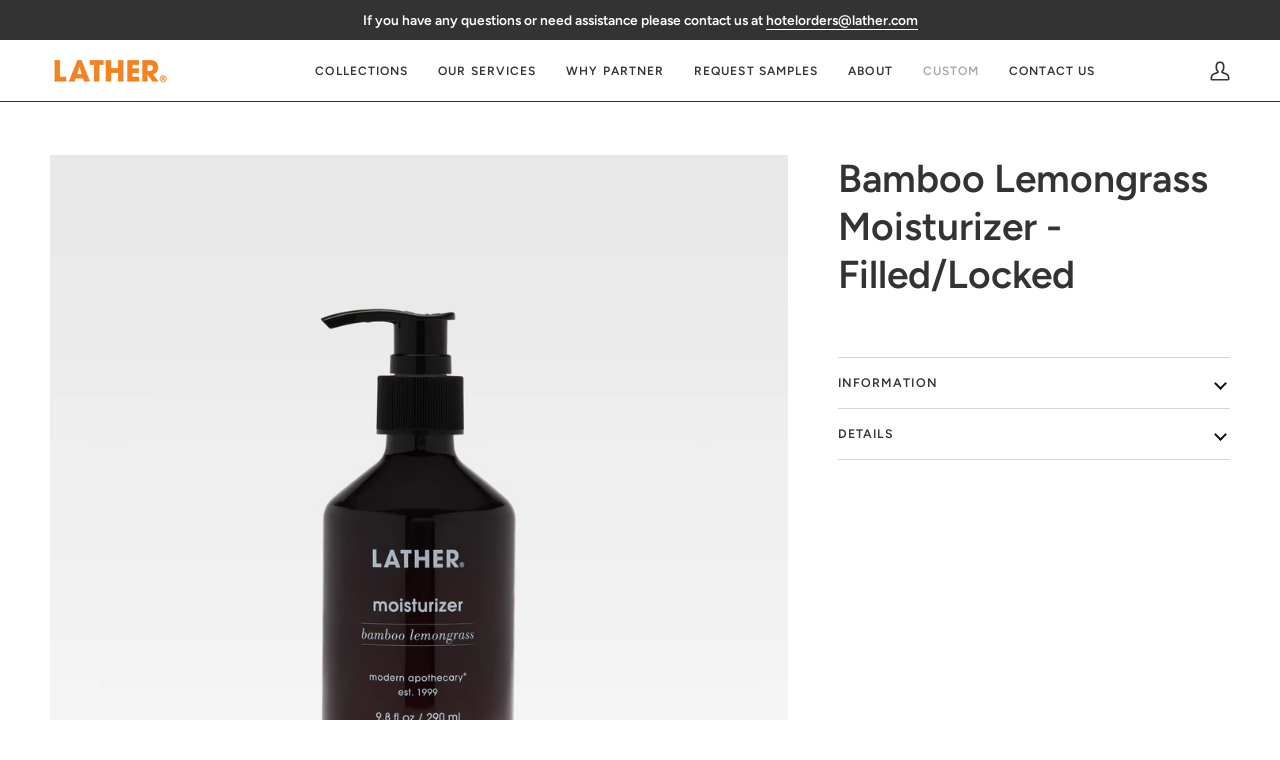

--- FILE ---
content_type: text/css
request_url: https://www.latherhotel.com/cdn/shop/t/114/assets/font-settings.css?v=58190050422672120141759343027
body_size: -97
content:
@font-face{font-family:Figtree;font-weight:600;font-style:normal;font-display:swap;src:url(//www.latherhotel.com/cdn/fonts/figtree/figtree_n6.9d1ea52bb49a0a86cfd1b0383d00f83d3fcc14de.woff2?h1=bGF0aGVyaG90ZWwuY29t&h2=bGF0aGVyaG90ZWwuYWNjb3VudC5teXNob3BpZnkuY29t&hmac=9dc2122c580f4124c2d8cdb01b412c8ea1b481474b4ae74540fd52b90ee7a87d) format("woff2"),url(//www.latherhotel.com/cdn/fonts/figtree/figtree_n6.f0fcdea525a0e47b2ae4ab645832a8e8a96d31d3.woff?h1=bGF0aGVyaG90ZWwuY29t&h2=bGF0aGVyaG90ZWwuYWNjb3VudC5teXNob3BpZnkuY29t&hmac=d09e72db70668a8aa0fab17116efd244dfe7fc093d5435974829eaeb152bb8d6) format("woff")}@font-face{font-family:Figtree;font-weight:500;font-style:normal;font-display:swap;src:url(//www.latherhotel.com/cdn/fonts/figtree/figtree_n5.3b6b7df38aa5986536945796e1f947445832047c.woff2?h1=bGF0aGVyaG90ZWwuY29t&h2=bGF0aGVyaG90ZWwuYWNjb3VudC5teXNob3BpZnkuY29t&hmac=a077acd60678d845f7020a25fbffc0e28e834c8b23253efaa12f32e64cc15b97) format("woff2"),url(//www.latherhotel.com/cdn/fonts/figtree/figtree_n5.f26bf6dcae278b0ed902605f6605fa3338e81dab.woff?h1=bGF0aGVyaG90ZWwuY29t&h2=bGF0aGVyaG90ZWwuYWNjb3VudC5teXNob3BpZnkuY29t&hmac=408c86b29b918864148890963017781bb4911f07d518d5091fc9d24592e49f48) format("woff")}@font-face{font-family:Figtree;font-weight:500;font-style:normal;font-display:swap;src:url(//www.latherhotel.com/cdn/fonts/figtree/figtree_n5.3b6b7df38aa5986536945796e1f947445832047c.woff2?h1=bGF0aGVyaG90ZWwuY29t&h2=bGF0aGVyaG90ZWwuYWNjb3VudC5teXNob3BpZnkuY29t&hmac=a077acd60678d845f7020a25fbffc0e28e834c8b23253efaa12f32e64cc15b97) format("woff2"),url(//www.latherhotel.com/cdn/fonts/figtree/figtree_n5.f26bf6dcae278b0ed902605f6605fa3338e81dab.woff?h1=bGF0aGVyaG90ZWwuY29t&h2=bGF0aGVyaG90ZWwuYWNjb3VudC5teXNob3BpZnkuY29t&hmac=408c86b29b918864148890963017781bb4911f07d518d5091fc9d24592e49f48) format("woff")}@font-face{font-family:Figtree;font-weight:700;font-style:normal;font-display:swap;src:url(//www.latherhotel.com/cdn/fonts/figtree/figtree_n7.2fd9bfe01586148e644724096c9d75e8c7a90e55.woff2?h1=bGF0aGVyaG90ZWwuY29t&h2=bGF0aGVyaG90ZWwuYWNjb3VudC5teXNob3BpZnkuY29t&hmac=951eaa1abb3ba85c6c042bd95dcb850dd51ae68288a12b2796e430fdf6b198d1) format("woff2"),url(//www.latherhotel.com/cdn/fonts/figtree/figtree_n7.ea05de92d862f9594794ab281c4c3a67501ef5fc.woff?h1=bGF0aGVyaG90ZWwuY29t&h2=bGF0aGVyaG90ZWwuYWNjb3VudC5teXNob3BpZnkuY29t&hmac=1b9a36c1d5ab810d272d9ea96781c30b0c7effe9a7aa393551c21d165bfc4ac9) format("woff")}@font-face{font-family:Figtree;font-weight:600;font-style:normal;font-display:swap;src:url(//www.latherhotel.com/cdn/fonts/figtree/figtree_n6.9d1ea52bb49a0a86cfd1b0383d00f83d3fcc14de.woff2?h1=bGF0aGVyaG90ZWwuY29t&h2=bGF0aGVyaG90ZWwuYWNjb3VudC5teXNob3BpZnkuY29t&hmac=9dc2122c580f4124c2d8cdb01b412c8ea1b481474b4ae74540fd52b90ee7a87d) format("woff2"),url(//www.latherhotel.com/cdn/fonts/figtree/figtree_n6.f0fcdea525a0e47b2ae4ab645832a8e8a96d31d3.woff?h1=bGF0aGVyaG90ZWwuY29t&h2=bGF0aGVyaG90ZWwuYWNjb3VudC5teXNob3BpZnkuY29t&hmac=d09e72db70668a8aa0fab17116efd244dfe7fc093d5435974829eaeb152bb8d6) format("woff")}@font-face{font-family:Figtree;font-weight:600;font-style:normal;font-display:swap;src:url(//www.latherhotel.com/cdn/fonts/figtree/figtree_n6.9d1ea52bb49a0a86cfd1b0383d00f83d3fcc14de.woff2?h1=bGF0aGVyaG90ZWwuY29t&h2=bGF0aGVyaG90ZWwuYWNjb3VudC5teXNob3BpZnkuY29t&hmac=9dc2122c580f4124c2d8cdb01b412c8ea1b481474b4ae74540fd52b90ee7a87d) format("woff2"),url(//www.latherhotel.com/cdn/fonts/figtree/figtree_n6.f0fcdea525a0e47b2ae4ab645832a8e8a96d31d3.woff?h1=bGF0aGVyaG90ZWwuY29t&h2=bGF0aGVyaG90ZWwuYWNjb3VudC5teXNob3BpZnkuY29t&hmac=d09e72db70668a8aa0fab17116efd244dfe7fc093d5435974829eaeb152bb8d6) format("woff")}@font-face{font-family:Figtree;font-weight:500;font-style:italic;font-display:swap;src:url(//www.latherhotel.com/cdn/fonts/figtree/figtree_i5.969396f679a62854cf82dbf67acc5721e41351f0.woff2?h1=bGF0aGVyaG90ZWwuY29t&h2=bGF0aGVyaG90ZWwuYWNjb3VudC5teXNob3BpZnkuY29t&hmac=1a26bc8ea60a3c84c5cdb4ab62e6c14d88c9bacb28695e88849721804e696ab8) format("woff2"),url(//www.latherhotel.com/cdn/fonts/figtree/figtree_i5.93bc1cad6c73ca9815f9777c49176dfc9d2890dd.woff?h1=bGF0aGVyaG90ZWwuY29t&h2=bGF0aGVyaG90ZWwuYWNjb3VudC5teXNob3BpZnkuY29t&hmac=e002ed2c9a09f48a267a5f45d4a823fe3cd7090c69c4cc80f8e6004dfeb67fb5) format("woff")}@font-face{font-family:Figtree;font-weight:600;font-style:italic;font-display:swap;src:url(//www.latherhotel.com/cdn/fonts/figtree/figtree_i6.702baae75738b446cfbed6ac0d60cab7b21e61ba.woff2?h1=bGF0aGVyaG90ZWwuY29t&h2=bGF0aGVyaG90ZWwuYWNjb3VudC5teXNob3BpZnkuY29t&hmac=3da1d324a394933305015b3cc407d0b9cbce8a97a0634a3a44d7476d9aaae587) format("woff2"),url(//www.latherhotel.com/cdn/fonts/figtree/figtree_i6.6b8dc40d16c9905d29525156e284509f871ce8f9.woff?h1=bGF0aGVyaG90ZWwuY29t&h2=bGF0aGVyaG90ZWwuYWNjb3VudC5teXNob3BpZnkuY29t&hmac=66767b91e7e79237569a4d320b6fd5baddd79f7f96e269bdb29b8917113968fd) format("woff")}
/*# sourceMappingURL=/cdn/shop/t/114/assets/font-settings.css.map?v=58190050422672120141759343027 */
